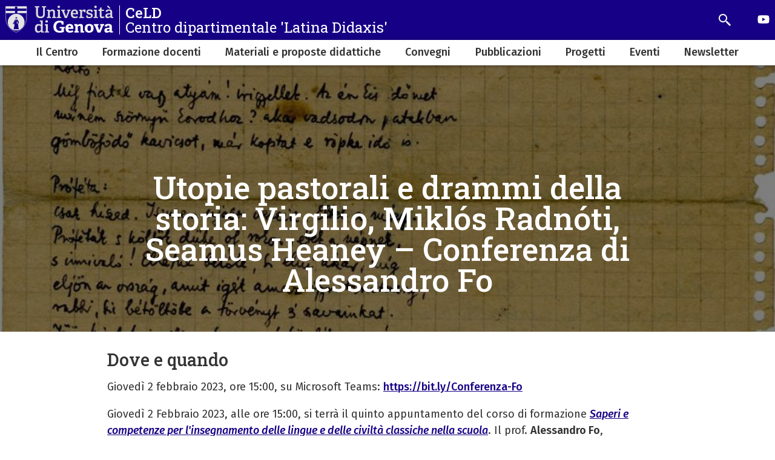

--- FILE ---
content_type: text/html; charset=UTF-8
request_url: https://celd.unige.it/corso_formazione/ConferenzaFo
body_size: 5665
content:
<!DOCTYPE html>
<html lang="it" dir="ltr">
  <head>
    <meta charset="utf-8" />
<meta name="Generator" content="Drupal 10 (https://www.drupal.org)" />
<meta name="MobileOptimized" content="width" />
<meta name="HandheldFriendly" content="true" />
<meta name="viewport" content="width=device-width, initial-scale=1, minimum-scale=1" />
<meta name="theme-color" content="#000000" />
<link rel="icon" href="/themes/custom/cama/favicon.ico" type="image/vnd.microsoft.icon" />
<link rel="alternate" hreflang="it" href="https://celd.unige.it/corso_formazione/ConferenzaFo" />
<link rel="canonical" href="https://celd.unige.it/corso_formazione/ConferenzaFo" />
<link rel="shortlink" href="https://celd.unige.it/node/306" />

    <title>Utopie pastorali e drammi della storia: Virgilio, Miklós Radnóti, Seamus Heaney – Conferenza di Alessandro Fo | CeLD</title>
    <link rel="stylesheet" media="all" href="/sites/celd.unige.it/files/css/css_jCwoh3-WiSKMH95GHh_NZqfv0VT1oRhfgivtX68n2Ag.css?delta=0&amp;language=it&amp;theme=cama&amp;include=eJwliFEOgCAMxS6E7kxjLoRk-AibGm5vlJ-mrXBjykB4DO5JvhQYxtJiyGybx7R6lvUCknx6aKPMrumu-jj93BuOy_QFbHggeg" />
<link rel="stylesheet" media="all" href="/sites/celd.unige.it/files/css/css_zsN2pU9PgsoZpKQCTiuVPCj0-MLpBUYTGjaF0LzU9MY.css?delta=1&amp;language=it&amp;theme=cama&amp;include=eJwliFEOgCAMxS6E7kxjLoRk-AibGm5vlJ-mrXBjykB4DO5JvhQYxtJiyGybx7R6lvUCknx6aKPMrumu-jj93BuOy_QFbHggeg" />
<link rel="stylesheet" media="all" href="//cdnjs.cloudflare.com/ajax/libs/normalize/8.0.1/normalize.min.css" />
<link rel="stylesheet" media="all" href="//fonts.googleapis.com/css2?family=Fira+Sans:ital,wght@0,400;0,500;0,600;0,700;0,800;0,900;1,400;1,500;1,600;1,700&amp;family=Roboto+Slab:wght@400;500;700;800;900&amp;display=swap" />
<link rel="stylesheet" media="all" href="/sites/celd.unige.it/files/css/css_gRgfNvZ7WWh9npsCV61xpK2yYJyEhOPEXnSsnu3XbDc.css?delta=4&amp;language=it&amp;theme=cama&amp;include=eJwliFEOgCAMxS6E7kxjLoRk-AibGm5vlJ-mrXBjykB4DO5JvhQYxtJiyGybx7R6lvUCknx6aKPMrumu-jj93BuOy_QFbHggeg" />

    
  </head>
  <body class="dark">
        <div role="navigation" aria-labelledby="teleporter">
      <a id="teleporter" href="#main-content" class="visually-hidden focusable">
        Salta al contenuto principale
      </a>
    </div>
    
      <div class="dialog-off-canvas-main-canvas" data-off-canvas-main-canvas>
    <div class="layout-container dark">

  
  <header role="banner" id="header-hat" class="">
        <div class="header-branding">
    <div id="block-cama-branding">
  
    
      <h1>
   
      <div id="branding-logo-container" class="dark">
                  <a href="https://unige.it" rel="home">
                  
            <img class="logo-large" src="https://unige.it/frontend/logo/24.svg" alt="CeLD" aria-hidden="true">
                            
            <img class="logo-small" src="https://unige.it/frontend/logo/26.svg" alt="CeLD" aria-hidden="true">
                    </a>
                <div class="site-name-slogan">
          <a href="/" rel="home">
            <div class="site-name">CeLD</div>
                      <div class="site-slogan">Centro dipartimentale 'Latina Didaxis'</div>
                    </a>
        </div>
      </div>     </a>  
  </h1>
  </div>
<div class="search-block-form" data-drupal-selector="search-block-form" id="block-cama-search" role="search">
  
      <h2>Cerca</h2>
    
      <form block="block-cama-search" action="/search/node" method="get" id="search-block-form" accept-charset="UTF-8">
  <div class="js-form-item form-item js-form-type-search form-item-keys js-form-item-keys form-no-label">
      <label for="edit-keys" class="visually-hidden">Search</label>
        <input title="Search" placeholder="Cerca" id="cama-search-block-search" data-drupal-selector="edit-keys" type="search" name="keys" value="" size="15" maxlength="128" class="form-search" />

        </div>
<div data-drupal-selector="edit-actions" class="form-actions js-form-wrapper form-wrapper" id="edit-actions"><input id="cama-search-block-image-button" data-drupal-selector="edit-submit" type="image" name="op" src="/themes/custom/cama/icons/search.svg" class="image-button js-form-submit form-submit" />
</div>

</form>

  </div>

    
    

  
  <ul class="social">
        
    
    
    
        
          <li>
        <a href="https://www.youtube.com/channel/UCNF283fY6BsOXnwy66xT1pg">
          <i class="fab fa-youtube"></i>
          <span class="visually-hidden" aria-hidden="true">youtube</span>
        </a>
      </li>
    
      </ul>

  

    <div id="header-button-menu">
      <div class="hamburger hamburger--close" aria-hidden="true">
        <div class="hamburger-box">
          <div class="hamburger-inner"></div>
        </div>
      </div>
          </div>
    
  </div>

      <div>
    <nav role="navigation" aria-labelledby="block-cama-main-menu-menu" id="block-cama-main-menu">
            
  <h2 class="visually-hidden" id="block-cama-main-menu-menu">Navigazione principale</h2>
  

                
                                                <ul block="block-cama-main-menu" class="dark ss_simple_menu main-menu">
        
        
                                                

          <li class="level-0 menu-item">
            
            <a href="/il_centro" data-drupal-link-system-path="node/7">Il Centro</a>
            
            
          </li>
                                                                      

          <li class="level-0 menu-item menu-item--expanded has-children">
            
            <a href="/formazione" data-drupal-link-system-path="node/21">Formazione docenti</a>
            
                                                                    <div class="sub-menu sub-menu-0 mega-menu">
                
               
                <div class="mega-menu-col mega-menu-col-1">
                                                <ul>
        
                  <li class="sub-menu-back" aria-hidden="true"><a href="#">Indietro</a></li>

                            
                                                

          <li class="level-1 menu-item">
            
            <a href="https://celd.unige.it/corso_formazione">Corso di formazione e aggiornamento docenti</a>
            
            
          </li>
                                                

          <li class="level-1 menu-item">
            
            <a href="/corso_formazione/25-26" data-drupal-link-system-path="node/1380">Programma 2025/26</a>
            
            
          </li>
                                                

          <li class="level-1 menu-item">
            
            <a href="/corso_formazione/archivio" title="Edizioni precedenti" data-drupal-link-system-path="node/52">Edizioni precedenti</a>
            
            
          </li>
                </ul>
          
                </div>

                                  <div class="close-mega-menu">
                    <svg xmlns="http://www.w3.org/2000/svg" width="16" height="16" fill="currentColor" class="bi bi-x" viewBox="0 0 16 16">
                      <path d="M4.646 4.646a.5.5 0 0 1 .708 0L8 7.293l2.646-2.647a.5.5 0 0 1 .708.708L8.707 8l2.647 2.646a.5.5 0 0 1-.708.708L8 8.707l-2.646 2.647a.5.5 0 0 1-.708-.708L7.293 8 4.646 5.354a.5.5 0 0 1 0-.708z"/>
                    </svg>
                  </div>

                  
                  
                                                                                                              <div class="mega-menu-col mega-menu-col-2">
                          
                        </div>
                                              
                    
                  
                                                                                                              <div class="mega-menu-col mega-menu-col-3">
                          <div class="views-element-container">
  
      <h2>News</h2>
    
      <div block="block-mega-menu-block-default-3"><div class="js-view-dom-id-53c34e39f7f6c89f74aa77781fbafeb6d4128c8cb955b185e150d7ff01729f67">
  
  
  

  
  
  

  <div class="eventi">
    <div class="views-row evento"><a href="/incontro-conclusivo-2024">
  <div class="evento-img">
      <img loading="lazy" src="/sites/celd.unige.it/files/styles/rect_medium/public/2024-03/774719%402x.jpg?h=bc4b78bd&amp;itok=ijnn2rCm" />



  </div>
  <div class="caption">
    <h3>Corso di formazione: incontro conclusivo (8/4/24)</h3>
    <div class="dtstart"></div>
  </div>
</a></div>
</div>

    

  
  

      <footer>
      <div class="text-center"><a class="button w-100 fs-5" href="/news">Tutte le news</a></div>
    </footer>
  
  
</div>
</div>

  </div>

                        </div>
                                              
                    
                  
                                                                                                            
                    
                                                </div>
            
          </li>
                                                                      

          <li class="level-0 menu-item menu-item--expanded has-children">
            
            <a href="/materiali-didattici" data-drupal-link-system-path="node/155">Materiali e proposte didattiche</a>
            
                                                                    <div class="sub-menu sub-menu-0 mega-menu">
                
               
                <div class="mega-menu-col mega-menu-col-1">
                                                <ul>
        
                  <li class="sub-menu-back" aria-hidden="true"><a href="#">Indietro</a></li>

                            
                                                

          <li class="level-1 menu-item">
            
            <a href="/materiali/corso-formazione" data-drupal-link-system-path="node/174">Materiali Corso di formazione</a>
            
            
          </li>
                                                

          <li class="level-1 menu-item">
            
            <a href="/materiali/laboratorio-progettazione" data-drupal-link-system-path="node/175">Materiali Laboratorio di progettazione didattica</a>
            
            
          </li>
                                                

          <li class="level-1 menu-item">
            
            <a href="/node/682" data-drupal-link-system-path="node/682">Altri materiali per l&#039;insegnamento</a>
            
            
          </li>
                </ul>
          
                </div>

                                  <div class="close-mega-menu">
                    <svg xmlns="http://www.w3.org/2000/svg" width="16" height="16" fill="currentColor" class="bi bi-x" viewBox="0 0 16 16">
                      <path d="M4.646 4.646a.5.5 0 0 1 .708 0L8 7.293l2.646-2.647a.5.5 0 0 1 .708.708L8.707 8l2.647 2.646a.5.5 0 0 1-.708.708L8 8.707l-2.646 2.647a.5.5 0 0 1-.708-.708L7.293 8 4.646 5.354a.5.5 0 0 1 0-.708z"/>
                    </svg>
                  </div>

                  
                  
                                                                                                              <div class="mega-menu-col mega-menu-col-2">
                          
                        </div>
                                              
                    
                  
                                                                                                              <div class="mega-menu-col mega-menu-col-3">
                          <div class="views-element-container">
  
      <h2>News</h2>
    
      <div block="block-mega-menu-block-default-3"><div class="js-view-dom-id-53c34e39f7f6c89f74aa77781fbafeb6d4128c8cb955b185e150d7ff01729f67">
  
  
  

  
  
  

  <div class="eventi">
    <div class="views-row evento"><a href="/incontro-conclusivo-2024">
  <div class="evento-img">
      <img loading="lazy" src="/sites/celd.unige.it/files/styles/rect_medium/public/2024-03/774719%402x.jpg?h=bc4b78bd&amp;itok=ijnn2rCm" />



  </div>
  <div class="caption">
    <h3>Corso di formazione: incontro conclusivo (8/4/24)</h3>
    <div class="dtstart"></div>
  </div>
</a></div>
</div>

    

  
  

      <footer>
      <div class="text-center"><a class="button w-100 fs-5" href="/news">Tutte le news</a></div>
    </footer>
  
  
</div>
</div>

  </div>

                        </div>
                                              
                    
                  
                                                                                                            
                    
                                                </div>
            
          </li>
                                                                      

          <li class="level-0 menu-item menu-item--expanded has-children">
            
            <a href="/convegni" data-drupal-link-system-path="node/171">Convegni</a>
            
                                                                    <div class="sub-menu sub-menu-0 mega-menu">
                
               
                <div class="mega-menu-col mega-menu-col-1">
                                                <ul>
        
                  <li class="sub-menu-back" aria-hidden="true"><a href="#">Indietro</a></li>

                            
                                                

          <li class="level-1 menu-item">
            
            <a href="/LatinaDidaxis2024" data-drupal-link-system-path="node/675">Latina Didaxis XXXVII (2024)</a>
            
            
          </li>
                                                

          <li class="level-1 menu-item">
            
            <a href="/LatinaDidaxis2023" data-drupal-link-system-path="node/208">Latina Didaxis XXXVI (2023)</a>
            
            
          </li>
                                                

          <li class="level-1 menu-item">
            
            <a href="/LatinaDidaxis35" data-drupal-link-system-path="node/90">Latina Didaxis XXXV (2021)</a>
            
            
          </li>
                </ul>
          
                </div>

                                  <div class="close-mega-menu">
                    <svg xmlns="http://www.w3.org/2000/svg" width="16" height="16" fill="currentColor" class="bi bi-x" viewBox="0 0 16 16">
                      <path d="M4.646 4.646a.5.5 0 0 1 .708 0L8 7.293l2.646-2.647a.5.5 0 0 1 .708.708L8.707 8l2.647 2.646a.5.5 0 0 1-.708.708L8 8.707l-2.646 2.647a.5.5 0 0 1-.708-.708L7.293 8 4.646 5.354a.5.5 0 0 1 0-.708z"/>
                    </svg>
                  </div>

                  
                  
                                                                                                              <div class="mega-menu-col mega-menu-col-2">
                          
                        </div>
                                              
                    
                  
                                                                                                              <div class="mega-menu-col mega-menu-col-3">
                          <div class="views-element-container">
  
      <h2>News</h2>
    
      <div block="block-mega-menu-block-default-3"><div class="js-view-dom-id-53c34e39f7f6c89f74aa77781fbafeb6d4128c8cb955b185e150d7ff01729f67">
  
  
  

  
  
  

  <div class="eventi">
    <div class="views-row evento"><a href="/incontro-conclusivo-2024">
  <div class="evento-img">
      <img loading="lazy" src="/sites/celd.unige.it/files/styles/rect_medium/public/2024-03/774719%402x.jpg?h=bc4b78bd&amp;itok=ijnn2rCm" />



  </div>
  <div class="caption">
    <h3>Corso di formazione: incontro conclusivo (8/4/24)</h3>
    <div class="dtstart"></div>
  </div>
</a></div>
</div>

    

  
  

      <footer>
      <div class="text-center"><a class="button w-100 fs-5" href="/news">Tutte le news</a></div>
    </footer>
  
  
</div>
</div>

  </div>

                        </div>
                                              
                    
                  
                                                                                                            
                    
                                                </div>
            
          </li>
                                                

          <li class="level-0 menu-item">
            
            <a href="/node/9" data-drupal-link-system-path="node/9">Pubblicazioni</a>
            
            
          </li>
                                                

          <li class="level-0 menu-item">
            
            <a href="/progetti" data-drupal-link-system-path="node/604">Progetti</a>
            
            
          </li>
                                                

          <li class="level-0 menu-item">
            
            <a href="/eventi" data-drupal-link-system-path="taxonomy/term/1">Eventi</a>
            
            
          </li>
                                                

          <li class="level-0 menu-item">
            
            <a href="/newsletter" data-drupal-link-system-path="newsletter">Newsletter</a>
            
            
          </li>
                </ul>
          

    
  </nav>

  </div>

  </header> 

  

  

    <div>
    <div data-drupal-messages-fallback class="hidden"></div>

  </div>


  

  <main role="main">
    <a id="main-content" tabindex="-1"></a>
        <div class="layout-content-top">
        <div>
    <div id="block-cama-page-title">
  
    
      



  <div class="hero">
    <figure aria-hidden="true">
      
            <div><div>
  
  
            <div>    <picture>
                  <source srcset="/sites/celd.unige.it/files/styles/ultra_wide_x1/public/2023-01/Immagine%20per%20fo.jpg?h=3735d811&amp;itok=a37DuSm1 1x, /sites/celd.unige.it/files/styles/ultra_wide_x2/public/2023-01/Immagine%20per%20fo.jpg?h=3735d811&amp;itok=UmrH1loX 2x" media="(min-width: 1441px)" type="image/jpeg" width="1920" height="960"/>
              <source srcset="/sites/celd.unige.it/files/styles/wide_x1/public/2023-01/Immagine%20per%20fo.jpg?h=3735d811&amp;itok=Klofpv4u 1x, /sites/celd.unige.it/files/styles/wide_x2/public/2023-01/Immagine%20per%20fo.jpg?h=3735d811&amp;itok=eHJkv8EL 2x" media="(min-width: 1025px) and (max-width: 1440px)" type="image/jpeg" width="1440" height="700"/>
              <source srcset="/sites/celd.unige.it/files/styles/narrow_x1/public/2023-01/Immagine%20per%20fo.jpg?h=3735d811&amp;itok=qdj2_F5S 1x, /sites/celd.unige.it/files/styles/narrow_x2/public/2023-01/Immagine%20per%20fo.jpg?h=3735d811&amp;itok=yLpCMxuC 2x" media="(min-width: 560px) and (max-width: 1024px)" type="image/jpeg" width="1024" height="512"/>
              <source srcset="/sites/celd.unige.it/files/styles/mobile_x1/public/2023-01/Immagine%20per%20fo.jpg?h=3735d811&amp;itok=4rdfpk0N 1x, /sites/celd.unige.it/files/styles/mobile_x2/public/2023-01/Immagine%20per%20fo.jpg?h=3735d811&amp;itok=9FA4zsLl 2x" media="(min-width: 0px)" type="image/jpeg" width="560" height="250"/>
                  <img loading="eager" src="/sites/celd.unige.it/files/styles/mobile_x1/public/2023-01/Immagine%20per%20fo.jpg?h=3735d811&amp;itok=4rdfpk0N" />

  </picture>

</div>
      
</div>
</div>
      
    </figure>

  <div class="container">
    <div class="row">
      <div class="col-md-10 offset-md-1">
        <div class="">
                  <h1>
<span>Utopie pastorali e drammi della storia: Virgilio, Miklós Radnóti, Seamus Heaney – Conferenza di Alessandro Fo</span>
</h1>
        
                </div>
      </div>
    </div>
  </div>

  </div>  

  </div>

  </div>

    </div>
      

        
                  
                        
            <div class="container">  
        <div class="row">
          
          <div class="col-md-10 offset-md-1">
              <div>
    <div id="block-cama-content">
  
    
      <article>

  
    

  
  <div>
    
  <div>
    <h2>Dove e quando</h2>
              <div><p>Giovedì 2 febbraio 2023, ore 15:00, su Microsoft Teams: <a href="https://bit.ly/Conferenza-Pagani">https://bit.ly/Conferenza-Fo</a></p></div>
          </div>

            <div><p>Giovedì 2 Febbraio 2023, alle ore 15:00, si terrà il quinto appuntamento del&nbsp;corso di formazione&nbsp;<a href="https://celd.unige.it/corso_formazione"><em>Saperi e competenze per l'insegnamento delle lingue e delle civiltà classiche nella scuola</em></a>. Il prof. <strong>Alessandro Fo</strong>, dell'Università di Siena, terrà una lezione sul tema: <em><strong>Utopie pastorali e drammi della storia: Virgilio, Miklós Radnóti, Seamus Heaney</strong></em>.&nbsp;La conferenza si svolgerà su Microsoft Teams: è possibile collegarsi al link diretto:&nbsp;<a href="https://bit.ly/Conferenza-Fo">https://bit.ly/Conferenza-Fo</a>&nbsp;o unendosi al team mediante il codice&nbsp;<strong>gyh2rh8&nbsp;</strong>(solo per utenti dotati di credenziali UniGe).&nbsp;</p><p>La conferenza sarà seguita dal seminario didattico coordinato dal prof. <strong>Andrea Barabino</strong>, riservato agli iscritti al corso. La registrazione della conferenza sarà resa disponibile, al termine dell'incontro, sul <a href="https://www.youtube.com/channel/UCNF283fY6BsOXnwy66xT1pg">canale YouTube del Corso di Formazione</a> e sulla pagina dei <a href="https://celd.unige.it/corso_formazione/22-23">materiali del corso</a>.</p></div>
      
<aside>
  <div class="news-attachments">
    <h3>Allegati</h3>
          <div>
              <div><div>
  
  
            <div><span class="file file--mime-application-pdf file--application-pdf"><a href="/sites/celd.unige.it/files/2023-01/Locandina%20Fo_0.pdf" type="application/pdf" title="Locandina Fo.pdf">Locandina Fo</a></span>
  <span>(426.52 KB)</span>
</div>
      
</div>
</div>
          <div><div>
  
  
            <div><span class="file file--mime-application-pdf file--application-pdf"><a href="/sites/celd.unige.it/files/2023-02/MATERIALI%20RADNOTI%20gennaio%202023-%284%20pp.%29.pdf" type="application/pdf" title="MATERIALI RADNOTI gennaio 2023-(4 pp.).pdf">Materiali conferenza Fo</a></span>
  <span>(1.05 MB)</span>
</div>
      
</div>
</div>
          <div><div>
  
  
            <div><span class="file file--mime-application-pdf file--application-pdf"><a href="/sites/celd.unige.it/files/2023-02/Seminario%20Barabino.pdf" type="application/pdf" title="Seminario Barabino.pdf">Materiali seminario didattico (Barabino)</a></span>
  <span>(247.61 KB)</span>
</div>
      
</div>
</div>
          <div><div>
  
  
            <div><span class="file file--mime-application-pdf file--application-pdf"><a href="/sites/celd.unige.it/files/2023-02/Fo-RADNOTI%20in%20I%20QUADERNI%20DEL%20RAMO%20D%E2%80%99ORO%20ON-LINE%20n.%207%20%282015%29%2078-117.pdf" type="application/pdf" title="Fo-RADNOTI in I QUADERNI DEL RAMO D’ORO ON-LINE n. 7 (2015) 78-117.pdf">A. Fo, Utopie pastorali e drammi della storia (I Quaderni del Ramo d'oro, 2015)</a></span>
  <span>(1.85 MB)</span>
</div>
      
</div>
</div>
              </div>
      </div>
</aside>

  <div>
    <h2>Contatti</h2>
              <div><p>Biagio Santorelli (<a href="mailto:celd@unige.it">celd@unige.it</a>)</p></div>
          </div>

  </div>

</article>

  </div>
<div class="views-element-container" id="block-views-block-ultimo-aggiornamento-block-1">
  
    
      <div block="block-views-block-ultimo-aggiornamento-block-1"><div class="js-view-dom-id-d798561dcba00e372438b4e148e62cfc2ee6db63e65758aa18be8bacd903658a">
  
  
  

  
  
  

      <div class="views-row"><div class="views-field views-field-changed"><span class="field-content">Ultimo aggiornamento <time datetime="2023-02-23T15:31:07+01:00">23 Febbraio 2023</time>
</span></div></div>

    

  
  

  
  
</div>
</div>

  </div>

  </div>

          </div>

                  </div>
      </div>

        
  </main>

  

  <footer role="contentinfo">
    
            <div class="footer">
        <div class="container">
          <div class="footer-content-flex footer-content-flex-center">
                        <div>
                            <div class="footer-content">
                  <div>
    <nav role="navigation" aria-labelledby="block-piedipagina-menu" id="block-piedipagina">
            
  <h2 class="visually-hidden" id="block-piedipagina-menu">Piè di pagina</h2>
  

        
              <ul block="block-piedipagina" class="dark ss_simple_menu">
              <li>
        <a href="http://www.dafist.unige.it/">DAFIST: Dipartimento di Antichità, Filosofia, Storia</a>
              </li>
          <li>
        <a href="http://www.scienzeumanistiche.unige.it/">Scuola di Scienze Umanistiche</a>
              </li>
          <li>
        <a href="https://www.istruzioneliguria.it/">USR Liguria</a>
              </li>
        </ul>
  


  </nav>

  </div>

              </div>
                          </div>
          </div>
          <div class="footer-content-flex">
          

  
  <ul class="social">
        
    
    
    
        
          <li>
        <a href="https://www.youtube.com/channel/UCNF283fY6BsOXnwy66xT1pg">
          <i class="fab fa-youtube"></i>
          <span class="visually-hidden" aria-hidden="true">youtube</span>
        </a>
      </li>
    
      </ul>

  
          </div>
        </div><!-- container -->
      </div>
      
      <div class="footer-info">
        <div class="layout-content-grid layout-content-grid-col-1 ">
          <div class="layout-content">
            <div class="footer-info-grid">
                            <div>
                                Via Balbi 4
16126 Genova
              </div>
              
                            <div>
                                                  <a href="mailto:celd@unige.it">celd@unige.it</a>
                  <br>
                                
                              </div>
              
              
                          </div>
          </div>
        </div>
      </div>
    
    <div class="footer-second footer-content-flex">
      <div class="footer-second-content container">
        <ul>
          <li>
            <a href="https://unige.it/privacy/cookie" title="cookie policy">cookie policy</a>
          </li>
          <li>
            <a href="https://unige.it/privacy" title="privacy">privacy</a>
          </li>
          <li>
            <a href="/sites/celd.unige.it/files/dichiarazione-accessibilita.pdf" title="dichiarazione di accessibilità">dichiarazione di accessibilità</a>
          </li>
        </ul>
      </div>
    </div>

  </footer>

</div>
  </div>

    
    <script type="application/json" data-drupal-selector="drupal-settings-json">{"path":{"baseUrl":"\/","pathPrefix":"","currentPath":"node\/306","currentPathIsAdmin":false,"isFront":false,"currentLanguage":"it"},"pluralDelimiter":"\u0003","suppressDeprecationErrors":true,"statistics":{"data":{"nid":"306"},"url":"\/core\/modules\/statistics\/statistics.php"},"ajaxTrustedUrl":{"\/search\/node":true},"user":{"uid":0,"permissionsHash":"f340b4ba5bb7a0bc4c0ace77b2a757f0d9c5f5850c43f0821d2cd851d03eb8db"}}</script>
<script src="/sites/celd.unige.it/files/js/js_zS4qVlohnjhjlisQM8D-5I0uSjdE7Ni6Ch05iju7WVc.js?scope=footer&amp;delta=0&amp;language=it&amp;theme=cama&amp;include=eJxFyEEKgDAMBMAPVfumbQolEE3prgd_L-LB44zhQG2ZohZmsZcjsiE26g4_x3dKKxTklBtrX9dE7P888ogcDw"></script>
<script src="//cdnjs.cloudflare.com/ajax/libs/font-awesome/6.5.1/js/all.min.js" crossorigin="anonymous"></script>
<script src="/sites/celd.unige.it/files/js/js_xkEESPJWygAkIC0VTvClc6Jmr6MzFEUbuS9Kz0S8Tww.js?scope=footer&amp;delta=2&amp;language=it&amp;theme=cama&amp;include=eJxFyEEKgDAMBMAPVfumbQolEE3prgd_L-LB44zhQG2ZohZmsZcjsiE26g4_x3dKKxTklBtrX9dE7P888ogcDw"></script>

  </body>
</html>


--- FILE ---
content_type: text/css
request_url: https://celd.unige.it/sites/celd.unige.it/files/css/css_gRgfNvZ7WWh9npsCV61xpK2yYJyEhOPEXnSsnu3XbDc.css?delta=4&language=it&theme=cama&include=eJwliFEOgCAMxS6E7kxjLoRk-AibGm5vlJ-mrXBjykB4DO5JvhQYxtJiyGybx7R6lvUCknx6aKPMrumu-jj93BuOy_QFbHggeg
body_size: 7667
content:
/* @license GPL-2.0-or-later https://www.drupal.org/licensing/faq */
label{display:inline-block;margin-bottom:.5rem;}button,input,select,textarea{font-family:inherit;font-size:100%;margin-bottom:1rem;}input[type=text],input[type=password],input[type=email],input[type=number],select,textarea{border-style:solid;border-width:1px;border:1px solid var(--colorGray);}select{word-wrap:normal;text-transform:none;width:100%;padding:.375rem 1.75rem .375rem .75rem;font-size:1rem;font-weight:400;line-height:1.5;color:#212529;vertical-align:middle;background-color:#fff;background-image:url("data:image/svg+xml,%3csvg xmlns='http://www.w3.org/2000/svg' viewBox='0 0 16 16'%3e%3cpath fill='none' stroke='%23343a40' stroke-linecap='round' stroke-linejoin='round' stroke-width='2' d='M2 5l6 6 6-6'/%3e%3c/svg%3e");background-repeat:no-repeat;background-position:right .75rem center;background-size:16px 12px;border:1px solid #ced4da;border-radius:.25rem;-webkit-appearance:none;-moz-appearance:none;appearance:none;}input[type=text],input[type=password],input[type=email],input[type=number],textarea{padding:.35em .25em;display:block;width:100%;padding:.375rem .75rem;font-size:1rem;line-height:1.5;background-clip:padding-box;border-radius:.25rem;transition:border-color .15s ease-in-out,box-shadow .15s ease-in-out;}input:focus,select:focus,textarea:focus{border-color:var(--colorPrimary);box-shadow:var(--boxShadow);outline:0;}.form-required:after{display:inline-block;width:6px;height:6px;margin:0 0.3em;content:"";vertical-align:super;background-image:url(/core/misc/icons/ee0000/required.svg);background-repeat:no-repeat;background-size:6px 6px;}
:root{--lineHeight:1.5;--fontSans:'Fira Sans',sans-serif;--fontSerif:'Roboto Slab',serif;--fontSizeRoot:112.5%;--fontSizeXXXLarge:4.624rem;--fontSizeXXLarge:3.653rem;--fontSizeXLarge:3.247rem;--fontSizeLarge:2.566rem;--fontSizeXBig:1.902rem;--fontSizeBig:1.802rem;--fontSizeXMedium:1.424rem;--fontSizeMedium:1.266rem;--fontSizeSMedium:1.125rem;--fontSizeBase:1rem;--fontSizeSmall:0.899rem;--fontSizeXSmall:0.79rem;--fontWeightHeavy:900;--fontWeightExtraBold:800;--fontWeightBold:700;--fontWeightSemiBold:600;--fontWeightMedium:500;--fontWeightBase:400;--spaceUnit:1rem;--colorUnigeLight:#414164;--colorUnigeDark:#020222;--colorUnigeXDark:#010115;--colorInternazionale:#cb0098;--colorLinkUtili:palegreen;--colorRicerca:#fe6767;--colorAteneo:#f90;--colorBlack:rgb(0,0,0);--colorGrayXXXDark:rgb(24,24,24);--colorGrayXXDark:rgb(34,34,34);--colorGrayXDark:rgb(51,51,51);--colorGrayDark:rgb(136,136,136);--colorGray:rgb(204,204,204);--colorGrayLight:rgb(226,226,226);--colorGrayXLight:rgb(238,238,238);--colorGrayXXLight:rgb(244,244,244);--colorGrayXXXLight:rgb(250,250,250);--colorWhite:rgb(255,255,255);--boxShadow:0 3px 5px -1px rgba(0,0,0,0.2),0 6px 10px 0 rgba(0,0,0,0.14),0 1px 18px 0 rgba(0,0,0,0.12);--boxShadowLarge:5px 25px 25px rgba(0,0,0,0.25);--boxShadowSmall:0 1px 2px rgba(0,0,0,0.1);--boxShadowCard:0 1px 3px 1px rgba(152,176,194,0.2),0 2px 8px 4px rgba(60,64,67,0.1);--boxCornerRadius:20px;--colorWhite:rgb(255,255,255);--colorInfo:#828282;--colorBgInfo:#e5e5e5;--colorSuccess:#007f00;--colorBgSuccess:#c9eecf;--colorWarning:#e0ac3b;--colorBgWarning:#ffeec8;--colorError:red;--colorBgError:#fcc3c3;--colorRibbon:orange;--gutter:20px;--containerHomeWidth:1480px;--containerWidth:1024px;--zIndexNotify:1000;--zIndexCookie:10000;--zIndexMenu:10;}@media screen and (max-width:1023px){:root{--fontSizeRoot:100%;--fontSizeXXXLarge:3.274rem;--fontSizeXXLarge:2.887rem;--fontSizeXLarge:2.566rem;--fontSizeLarge:1.802rem;--fontSizeBig:1.424rem;--fontSizeXMedium:1.266rem;--fontSizeMedium:1.125rem;--fontSizeBase:1rem;--fontSizeSmall:0.79rem;--fontSizeXSmall:0.702rem}}
*{box-sizing:border-box;-webkit-overflow-scrolling:touch}body{font-size:var(--fontSizeRoot);line-height:var(--lineHeight);font-family:var(--fontSans);color:var(--colorText);}img{max-width:100%;height:auto;}h1,h2,h3,h4,h5,h6{font-family:var(--fontSerif);line-height:1}h1{font-family:var(--fontSerif);font-size:var(--fontSizeXLarge);font-weight:var(--fontWeightMedium);text-align:center;padding-bottom:.5em;color:var(--colorPrimary);margin:calc(var(--spaceUnit) * 2) 0 calc(var(--spaceUnit) * 1) 0;}h2{font-family:var(--fontSerif);font-size:var(--fontSizeBig);font-weight:var(--fontWeightMedium);margin-bottom:calc(var(--spaceUnit) * 1);margin-top:calc(var(--spaceUnit) * 2);}h3{font-size:var(--fontSizeMedium);margin-top:calc(var(--spaceUnit) * 2);margin-bottom:calc(var(--spaceUnit) * .5)}h4,h5,h6{font-size:var(--fontSizeBase);margin-top:calc(var(--spaceUnit) * 2);margin-bottom:calc(var(--spaceUnit) * .5)}h3+p{margin-top:0}p{margin-top:1em}a{color:var(--colorLink);font-weight:var(--fontWeightMedium);text-decoration-skip-ink:auto;}a:hover{color:var(--colorBlack)}strong{font-weight:var(--fontWeightSemiBold);}small{font-size:var(--fontSizeSmall)}dd,dl{margin:0}dt{font-weight:var(--fontWeightMedium);}dl dd{margin-bottom:1.5em}.text-primary{color:var(--colorText) !important;}
.sr-only{border:0;clip:rect(1px,1px,1px,1px);clip-path:inset(50%);height:1px;margin:-1px;overflow:hidden;padding:0;position:absolute !important;width:1px;word-wrap:normal !important;}.layout-content-grid{padding:1em 0 1em 0;display:grid;}.layout-content{margin:0 1em;}.layout-sidebar-first{margin:0 1em;}.research-group-list .research-group-list-grid{display:grid;column-gap:1em;row-gap:1em;}footer{margin-top:2em;}@media screen and (min-width:768px){.research-group-list .research-group-list-grid{grid-template-columns:1fr 1fr;}}@media screen and (min-width:1024px){.layout-content-grid{max-width:1080px;margin:0 auto;grid-column-gap:1em;}.layout-content-grid.layout-content-grid-col-2{grid-template-columns:1fr 3fr;}.layout-content-grid.layout-content-grid-col-3{grid-template-columns:1fr 2fr 1fr;}.layout-content{order:2;}}@media screen and (min-width:1500px){.layout-content-grid.front{max-width:1440px;margin:0 auto;}}
#header-bg.front{position:fixed;top:0;width:100%;background:linear-gradient(to bottom,rgba(0,0,0,1) 0%,rgba(0,0,0,1) 6%,rgba(0,0,0,0) 100%);height:60px;z-index:2;}#header-bg.front.bright{background:linear-gradient(to bottom,rgba(255,255,255,1) 0%,rgba(255,255,255,1) 6%,rgba(255,255,255,0) 100%)}#header-hat{position:sticky;top:0;width:100%;z-index:10;background:var(--colorHeader);color:var(--colorWhite);}#header-hat.front-fixed{position:fixed;}#header-hat.front:not(.js-menu-open){background:transparent;transition:background-color .2s linear;}#header-hat h1{margin:0;padding:0;text-align:left;}.header-branding{display:flex;justify-content:space-between;align-items:center;}#header-button-menu{font-size:var(--fontSizeMedium);margin-right:1em;display:flex;align-items:center;}#header-button-menu span{width:52px;}#block-cama-main-menu{border-bottom:1px solid #e6e6e6;box-shadow:0 0 10px rgba(0,0,0,.15),0 3px 3px rgba(0,0,0,.15);background:white;}header.front:not(.js-menu-open) #block-cama-main-menu{border:0;box-shadow:none;background:transparent;transition:background-color .2s linear;}@media screen and (min-width:1024px){#header-bg.front{height:200px;}#header-button-menu{display:none;}}
.hero{overflow:hidden;position:relative;padding-top:8em;padding-bottom:1em;}.hero figure{position:absolute;margin:0;padding:0;width:100%;z-index:-1;top:50%;transform:translateY(-50%);min-height:100%;object-fit:cover;}.hero figure::before{content:'';position:absolute;width:100%;height:100%;background:rgba(0,0,0,0.5);z-index:1;}.hero figure img{width:100%;object-fit:cover;height:100vh;}.hero h1,.hero h2,.hero .subtitle{padding-left:0.5em;padding-right:0.5em;color:white;}.subtitle{text-align:center;color:var(--colorPrimary);}@media screen and (min-width:1024px){.hero figure img{height:auto;}}
#sliderHomepageCarousel{height:calc(100vh - 162px);overflow:hidden;}#sliderHomepageCarousel .carousel-inner,#sliderHomepageCarousel .carousel-inner div:not(.carousel-caption){height:100%;}#sliderHomepageCarousel .carousel-inner div:not(.carousel-caption)::before{content:'';position:absolute;width:100%;height:100%;background:rgba(0,0,0,0.0);z-index:1;}#sliderHomepageCarousel .carousel-inner .carousel-caption{left:4%;right:4%;}#sliderHomepageCarousel .carousel-item img{width:100%;height:100%;object-fit:cover;}.carousel{margin:2em 0;}#sliderHomepageCarousel.carousel{margin:0;}.carousel .carousel-item{position:relative;}.carousel .carousel-item picture img{width:100%;}.carousel .carousel-item h2{margin-bottom:0.5em;color:white;font-size:2.4em;text-shadow:0 0 30px rgb(0 0 0 / 70%);}.carousel-cama-paragraph .carousel-control-prev,.carousel-cama-paragraph .carousel-control-next{opacity:1;}.carousel-cama-paragraph .carousel-indicators{top:0;}.carousel-cama-paragraph .carousel-control-prev-icon,.carousel-cama-paragraph .carousel-control-next-icon{width:3rem;height:3rem;}.carousel .carousel-item .gallery-item-didascalia{position:absolute;bottom:0;color:white;width:100%;background:rgba(0,0,0,0.6);padding:0.5em;text-align:center;}@media screen and (min-width:768px){.carousel-cama-paragraph .carousel-control-prev,.carousel-cama-paragraph .carousel-control-next{filter:invert();}.carousel-cama-paragraph .carousel-inner{width:70%;margin:0 auto;}#sliderHomepageCarousel .carousel-inner .carousel-caption{left:15%;right:15%;}}@media screen and (min-width:1024px){.carousel .carousel-item h2{font-size:2.4em;}}
.tabs ul{margin:2em 0;padding:0;list-style:none;display:flex;justify-content:center;}.tabs ul li{margin-right:1em;padding-right:.6em;padding-left:.6em;border-radius:.125rem;color:#000;background-color:#e0e0e0;outline:0;box-shadow:0 2px 5px 0 rgba(0,0,0,0.16),0 2px 10px 0 rgba(0,0,0,0.12);transition:box-shadow .2s;}.tabs ul li:last-child{margin-right:0;}.tabs ul li:hover{box-shadow:0 5px 11px 0 rgba(0,0,0,0.18),0 4px 15px 0 rgba(0,0,0,0.15);}.tabs ul li a{color:#000;text-decoration:none;}.unigebook-tabs{width:100%;}.unigebook-tabs > input,.unigebook-tabs .unigebook-tabs-content > div{display:none;}#unigebook-tab-option_1:checked ~ .unigebook-tabs-content .unigebook-tab-1,#unigebook-tab-option_2:checked ~ .unigebook-tabs-content .unigebook-tab-2{display:block;}.unigebook-tabs{margin:1em auto;width:100%;}.unigebook-tabs .unigebook-tabs-list{list-style:none;margin:0;padding:0;}.unigebook-tabs .unigebook-tabs-list li label{margin:0;background-color:#eeeeee;border:1px solid var(--colorGray);border-bottom:0;color:#333333;float:left;padding:8px 10px;font-size:var(--fontSizeXSmall);}.unigebook-tabs .unigebook-tabs-list li label:hover{background-color:#dddddd;cursor:pointer;}.unigebook-tabs .unigebook-tabs-list li label:active{background-color:#ffffff;}.unigebook-tabs .unigebook-tabs-list li:not(:last-child) label{border-right-width:0;}.unigebook-tabs .unigebook-tabs-content{clear:both;}.unigebook-tabs .unigebook-tabs-content > div{background-color:#fff;border:1px solid var(--colorGray);color:var(--colorGrayXDark);line-height:1.3em;padding:15px;width:100%;}#unigebook-tab-option_1:checked ~ nav .unigebook-tab-1 label,#unigebook-tab-option_2:checked ~ nav .unigebook-tab-2 label{background-color:#ffffff;color:#333333;position:relative;}#unigebook-tab-option_1:checked ~ nav .unigebook-tab-1 label::after,#unigebook-tab-option_2:checked ~ nav .unigebook-tab-2 label::after{background-color:#ffffff;bottom:-1px;content:'';display:block;left:0;height:2px;position:absolute;width:100%;}@media screen and (min-width:600px){.unigebook-tabs{width:600px;margin:0 auto;}.unigebook-tabs .unigebook-tabs-list li label{padding:10px 20px;font-size:var(--fontSizeBase);}}
.paragraph--type--paragraph-image figure{margin:0;}.paragraph--type--paragraph-image figure img{width:100%;height:auto;border-radius:0.4em;}.paragraph--type--paragraph-image figure figcaption{font-family:var(--fontSerif);font-style:italic;color:var(--colorGrayDark);text-align:center;}
.page-link{color:var(--colorPrimary);}.page-link:hover{color:var(--colorPrimaryDark);}
input[type=submit]:disabled,button:disabled{opacity:0.5;}.button{padding:0.4em 0.8em;background-color:var(--colorPrimary);color:var(--colorWhite);text-decoration:none;font-size:var(--fontSizeBig);transition:0.4s;display:inline-block;border:1px solid transparent;border-radius:8px;}.button:hover{background-color:var(--colorPrimaryDark);color:var(--colorWhite);}.bright .button,.bright .button:hover{color:var(--colorBlack);}
@font-face{font-family:"unigefont";src:url(/themes/custom/cama/fonts/unigefont.eot);src:url(/themes/custom/cama/fonts/unigefont.eot#iefix) format("embedded-opentype"),url(/themes/custom/cama/fonts/unigefont.woff) format("woff"),url(/themes/custom/cama/fonts/unigefont.ttf) format("truetype"),url(/themes/custom/cama/fonts/unigefont.svg#unigefont) format("svg");font-weight:normal;font-style:normal;}[data-icon]:before{font-family:"unigefont" !important;content:attr(data-icon);font-style:normal !important;font-weight:normal !important;font-variant:normal !important;text-transform:none !important;speak:none;line-height:1;-webkit-font-smoothing:antialiased;-moz-osx-font-smoothing:grayscale;}[class^="icon-"]:before,[class*=" icon-"]:before{font-family:"unigefont" !important;font-style:normal !important;font-weight:normal !important;font-variant:normal !important;text-transform:none !important;speak:none;line-height:1;-webkit-font-smoothing:antialiased;-moz-osx-font-smoothing:grayscale;}.icon-unigefont-aulaweb:before{content:"\61";}.icon-unigefont-scudo:before{content:"\75";}
[id^=block-tocfor] ul,#block-mainnavigationside [id^=block-tocfor] ul{list-style:none;margin-left:20px;}[id^=block-tocfor] ul li,#block-mainnavigationside [id^=block-tocfor] ul li{line-height:1em;margin-bottom:0.8em;}[id^=block-tocfor] ul li a,#block-mainnavigationside [id^=block-tocfor] ul li a{text-decoration:none;color:var(--colorGrayXDark)}[id^=block-tocfor] ul li a:hover,#block-mainnavigationside [id^=block-tocfor] ul li a:hover{text-decoration:underline;}.js-toc-alone{margin-top:calc(var(--spaceUnit) * 2);}
:root{--colorBase:#ffffff;--colorText:#333333;--colorLink:#160085;--colorUnige:#0f0e36;--colorPrimary:#160085;--colorPrimaryDark:#0e014f;--colorHeader:#160085;}
#block-cama-branding{padding:0.5em 0.5em;width:90%;}#block-cama-branding #logo-small{display:block;}#block-cama-branding #logo-large{display:none;}#branding-logo-container{display:flex;}#block-cama-branding a{color:white;text-decoration:none;}#block-cama-branding .bright a{color:var(--colorBlack);text-decoration:none;}#block-cama-branding img{height:18px;}#block-cama-branding img.logo-custom{max-height:18px;height:auto;}#block-cama-branding .logo-small{display:block;font-size:var(--fontSizeBig);}#block-cama-branding .logo-large{display:none;}#block-cama-branding .site-name-slogan{font-size:20px;margin-left:0.4em;padding-left:0.4em;border-left:1px solid var(--colorWhite);}#block-cama-branding .site-name-slogan .site-slogan{display:none;}#block-cama-branding .bright .site-name-slogan{color:var(--colorBlack);border-left:1px solid var(--colorBlack);}@media screen and (min-width:1023px){#block-cama-branding #logo-small{display:none;}#block-cama-branding #logo-large{display:block;}#block-cama-branding img{height:45px;}#block-cama-branding img.logo-custom{height:auto;max-height:70px;}#block-cama-branding .logo-small{display:none;}#block-cama-branding .logo-large{display:block;}#block-cama-branding .site-name-slogan{font-size:24px;}#block-cama-branding .site-name-slogan .site-slogan{display:block;font-weight:400;}}
.card-deck{display:grid;column-gap:2em;row-gap:2em;align-items:stretch;margin:2em 0;}.cama-card{box-shadow:0 0 10px rgba(0,0,0,0.15),0 3px 3px rgba(0,0,0,0.15);overflow:hidden;transition:0.8s;background:white;word-wrap:break-word;}.card-deck .cama-card{min-height:260px;}.cama-card:hover{box-shadow:0 0 10px rgba(0,0,0,0.2),0 7px 10px rgba(0,0,0,0.4);}.cama-card:hover .cama-card-image img{transform:scale(1.1);}.cama-card a{text-decoration:none;}.cama-card-type-image{position:relative;}.cama-card-type-image .cama-card-image img{position:absolute;top:50%;transform:translateY(-50%);width:100%;min-height:100%;object-fit:cover;transition:0.8s;}.cama-card-type-text .cama-card-image{height:200px;overflow:hidden;}.cama-card-type-text .cama-card-image img{width:100%;min-height:100%;min-height:-webkit-fill-available;object-fit:cover;transition:0.8s;}.cama-card-type-text .cama-card-title{color:var(--colorBlack);}.cama-card-type-text .cama-card-text{font-weight:var(--fontWeightBase);}.cama-card:hover.cama-card-type-image .cama-card-image img{transform:translateY(-50%) scale(1.1);}.cama-card-type-image .cama-card-title{position:absolute;bottom:0;width:100%;background:linear-gradient(180deg,transparent,rgba(0,0,0,0.65) 80%);}.cama-card-type-image a .cama-card-title{color:var(--colorWhite);font-size:var(--fontSizeBig);transition:font-size 0.8s;}.cama-card .cama-card-title{padding:0.8em;}.cama-card h3{margin-top:0;}.cama-card.cama-card-type-image h3{font-size:var(--fontSizeBig);}@media screen and (min-width:768px){.card-deck-2,.card-deck-3,.card-deck-4,.card-deck-5,.card-deck-6,.card-deck-7,.card-deck-8,.card-deck-9,.card-deck-10,.card-deck-11,.card-deck-12{grid-template-columns:1fr 1fr;}.card-deck-3 .cama-card:nth-child(1),.card-deck-5 .cama-card:nth-child(1),.card-deck-7 .cama-card:nth-child(1),.card-deck-9 .cama-card:nth-child(1),.card-deck-11 .cama-card:nth-child(1){grid-column-start:1;grid-column-end:3;}}@media screen and (min-width:1024px){.card-deck-3,.card-deck-5,.card-deck-6,.card-deck-7,.card-deck-9{grid-template-columns:1fr 1fr 1fr;}.card-deck-3 .cama-card:nth-child(1),.card-deck-6 .cama-card:nth-child(1),.card-deck-6 .cama-card:nth-child(6),.card-deck-9 .cama-card:nth-child(1){grid-column-start:auto;grid-column-end:auto;}.card-deck-4,.card-deck-8,.card-deck-10,.card-deck-11,.card-deck-12{grid-template-columns:1fr 1fr 1fr 1fr;}.card-deck-5 .cama-card:nth-child(1),.card-deck-7 .cama-card:nth-child(1),.card-deck-10 .cama-card:nth-child(1),.card-deck-11 .cama-card:nth-child(1){grid-column-start:1;grid-column-end:3;}.card-deck-7 .cama-card:nth-child(7){grid-column-start:2;grid-column-end:4;}.card-deck-10 .cama-card:nth-child(2){grid-column-start:3;grid-column-end:5;}}
.gallery-slider{margin:2em 0;display:grid;grid-template-columns:1fr 1fr;column-gap:2em;row-gap:2em;}.gallery-slider-item{place-self:center;cursor:pointer;}@media screen and (min-width:600px){.gallery-slider{grid-template-columns:1fr 1fr 1fr;}}@media screen and (min-width:1024px){.gallery-slider{grid-template-columns:1fr 1fr 1fr 1fr 1fr;}}
.content_bottom{padding:2em 0;color:var(--colorWhite);background-color:var(--colorGrayXDark);}
#block-views-block-articoli-archivio-eventi > h2{padding-bottom:0.5em;border-bottom:1px solid var(--colorGray);text-transform:uppercase;font-size:var(--fontSizeSmall);font-family:var(--fontSans);}.eventi a{color:var(--colorWhite);}.eventi .evento{margin-bottom:2em;min-height:180px;background:var(--colorPrimary);position:relative;overflow:hidden;box-shadow:0 0 10px rgba(0,0,0,0.15),0 3px 3px rgba(0,0,0,0.15);transition:0.8s;}.eventi .evento:hover{box-shadow:0 0 10px rgba(0,0,0,0.2),0 7px 10px rgba(0,0,0,0.4);}.eventi .evento img{position:absolute;top:50%;transform:translateY(-50%);width:100%;min-height:100%;object-fit:cover;transition:0.8s;}.eventi .evento:hover img{transform:translateY(-50%) scale(1.1);}.eventi .evento .caption{z-index:2;position:absolute;bottom:0;width:100%;background:linear-gradient(180deg,transparent,rgba(0,0,0,0.65) 80%);padding:0.4em;}.eventi .evento a .caption{color:var(--colorWhite);}.eventi .evento .caption h3{font-family:var(--fontSans);}.eventi .evento .dtstart{font-size:var(--fontSizeSmall);}.mega-menu-col .eventi .evento,.mega-menu-col .eventi .evento img{transition:0s;}.mega-menu-col .eventi .evento:hover img{transform:translateY(-50%) scale(1);}
.hamburger{padding:5px 5px 0 0;display:inline-block;cursor:pointer;transition-property:opacity,filter;transition-duration:0.15s;transition-timing-function:linear;font:inherit;color:inherit;text-transform:none;background-color:transparent;border:0;margin:0;overflow:visible;}.hamburger.is-active .hamburger-inner,.hamburger.is-active .hamburger-inner::before,.hamburger.is-active .hamburger-inner::after{background-color:#fff;}.bright .hamburger.is-active .hamburger-inner,.bright .hamburger.is-active .hamburger-inner::before,.bright .hamburger.is-active .hamburger-inner::after{background-color:#000;}.hamburger-box{width:32px;height:24px;display:inline-block;position:relative;}.hamburger-inner{display:block;top:50%;margin-top:-2px;}.hamburger-inner,.hamburger-inner::before,.hamburger-inner::after{width:32px;height:4px;background-color:#fff;border-radius:4px;position:absolute;transition-property:transform;transition-duration:0.15s;transition-timing-function:ease;}.bright .hamburger-inner,.bright .hamburger-inner::before,.bright .hamburger-inner::after{background-color:#000;}.hamburger-inner::before,.hamburger-inner::after{content:"";display:block;}.hamburger-inner::before{top:-10px;}.hamburger-inner::after{bottom:-10px;}.hamburger--close .hamburger-inner{top:2px;transition:background-color 0s 0.13s linear;}.hamburger--close .hamburger-inner::before{top:10px;transition:top 0.1s 0.2s cubic-bezier(0.33333,0.66667,0.66667,1),transform 0.13s cubic-bezier(0.55,0.055,0.675,0.19);}.hamburger--close .hamburger-inner::after{top:20px;transition:top 0.2s 0.2s cubic-bezier(0.33333,0.66667,0.66667,1),transform 0.13s cubic-bezier(0.55,0.055,0.675,0.19);}.hamburger--close.is-active .hamburger-inner{transition-delay:0.22s;background-color:transparent !important;}.hamburger--close.is-active .hamburger-inner::before{top:0;transition:top 0.1s 0.15s cubic-bezier(0.33333,0,0.66667,0.33333),transform 0.13s 0.22s cubic-bezier(0.215,0.61,0.355,1);transform:translate3d(0,10px,0) rotate(45deg);}.hamburger--close.is-active .hamburger-inner::after{top:0;transition:top 0.2s cubic-bezier(0.33333,0,0.66667,0.33333),transform 0.13s 0.22s cubic-bezier(0.215,0.61,0.355,1);transform:translate3d(0,10px,0) rotate(-45deg);}
#header-common{display:none;background:var(--colorGrayLight);font-size:var(--fontSizeSmall);}#header-common a{color:var(--colorGrayXXDark);text-decoration:none;}@media screen and (min-width:1024px){#header-common{display:block;}.header-common-list-links{display:flex;justify-content:flex-end;margin:0;padding:0;list-style:none;}.header-common-list-links li{padding:0 1em;}}
#block-cama-main-menu{display:none;position:relative;}header.js-menu-open #block-cama-main-menu{display:block;}header .main-menu{display:none;margin:0;padding:0;list-style:none;display:flex;flex-direction:column;font-size:var(--fontSizeSMedium);}header .main-menu{position:relative;min-height:calc(100vh - 52px);max-height:calc(100vh - 52px);overflow-y:scroll;overflow-x:hidden;}header .main-menu li{padding:0.5em 2em;border-bottom:1px solid var(--colorGray);}header .main-menu li.has-children::after{content:url(/themes/custom/cama/icons/chevron-right.svg);position:absolute;right:0.6em;}header .main-menu li.sub-menu-back::before{content:url(/themes/custom/cama/icons/chevron-left.svg);position:absolute;left:0.6em;top:0.6em;}header .main-menu li a:not(.button){color:var(--colorGrayXDark);text-decoration:none;transition:color .4s;}header .main-menu li.menu-item--active-trail > a,header .main-menu li a.is-active{color:var(--colorPrimary);}header .main-menu li a:hover:not(.button){color:var(--colorPrimary);}header.front:not(.js-menu-open) .main-menu li a{color:var(--colorWhite);}header.front:not(.js-menu-open) .main-menu.bright li a{color:var(--colorGrayXDark);}header .main-menu li .sub-menu{position:absolute;top:0;left:0;width:100%;color:var(--colorGrayXDark);background:var(--colorWhite);min-height:calc(100vh - 52px);transform:translateX(100vw);transition:transform 0.2s ease-in;z-index:10;}header .main-menu li .sub-menu.sub-menu-1{height:100%;}header .main-menu li .sub-menu.js-sub-menu-active{transform:translateX(0);}header .main-menu li ul{list-style:none;margin:0;padding:0;}@media screen and (min-width:1024px){#block-cama-main-menu{display:block;}header .main-menu{padding:0.4em 2.2em;flex-direction:row;justify-content:space-evenly;min-height:0;max-height:none;overflow:visible;}header .main-menu li{border:0;padding:0;}header .main-menu li.has-children::after{content:'';}header .main-menu li.level-0 > a{padding:0 20px 18px 20px;-webkit-tap-highlight-color:transparent;position:relative;}header .main-menu li.level-0.has-children:hover > a::after{display:block;content:"";position:absolute;left:20px;bottom:6px;width:40px;height:6px;background:var(--colorPrimary);}header.front .main-menu.dark li.level-0.has-children:hover > a::after{background:var(--colorWhite);}header.front .main-menu.bright li.level-0.has-children:hover > a::after{background:var(--colorGrayXDark);}header .main-menu li .sub-menu{min-height:auto;}header .main-menu li.has-children .sub-menu:not(.sub-menu-0){display:none;}header .main-menu li.has-children .sub-menu.sub-menu-0{transform:none;top:42px;min-height:0;max-height:none;overflow:visible;visibility:hidden;opacity:0;transition:visibility 0s,opacity 0.2s linear;}header .main-menu li.has-children:hover .sub-menu.sub-menu-0{background:rgba(255,255,255,.95);box-shadow:0 0 10px rgba(0,0,0,.15),0 3px 3px rgba(0,0,0,.15);visibility:visible;opacity:1;}header .main-menu li.has-children .sub-menu ul{margin:0;}header .main-menu li.has-children .sub-menu li:not(.menu-item--active-trail) a:not(.is-active){color:var(--colorGrayXDark);}header .main-menu li.has-children .sub-menu li:not(.menu-item--active-trail) a:hover{color:var(--colorPrimary);}header .main-menu li.has-children .sub-menu ul .sub-menu-back{display:none;}}@media screen and (min-width:1680px){header .main-menu li.level-0 > a{padding:0 40px 18px 40px;-webkit-tap-highlight-color:transparent;}header .main-menu li.level-0.has-children:hover > a::after{left:40px;}}.mega-menu .mega-menu-col{word-break:break-word;}.mega-menu .mega-menu-col div[id^=block-mega-menu]{border-bottom:1px solid var(--colorGray);padding:1em;}.mega-menu .mega-menu-col div[id^=block-mega-menu] p:first-child{margin-top:0;}.mega-menu .mega-menu-col h2{margin:0 0 0.4em 0;font-size:var(--fontSizeMedium);}header .main-menu li.has-children .sub-menu .mega-menu-link-img .mega-menu-link{color:white;}.mega-menu-link-img .mega-menu-img{position:relative;overflow:hidden;}.mega-menu-link-img .mega-menu-img img{width:100%;display:block;}.mega-menu-link-img .mega-menu-title{position:absolute;z-index:2;bottom:0;width:100%;padding:2em 1em 0.5em 1em;background:linear-gradient(180deg,transparent,rgba(0,0,0,.65) 80%);font-weight:var(--fontWeightBase);}.close-mega-menu{display:none;}@media screen and (min-width:768px){.views-view-mega-menu-fields{display:grid;grid-template-columns:repeat(2,minmax(0,1fr));}.mega-menu-link-img .mega-menu-title{font-size:var(--fontSizeSmall);}}@media screen and (min-width:1024px){.mega-menu{display:grid;grid-template-columns:repeat(4,minmax(0,1fr));padding:2em 0 2em 0;word-wrap:break-word;}.mega-menu .mega-menu-col{border-right:1px solid var(--colorGray);padding:0 1em;line-height:1.2em;}.mega-menu .mega-menu-col div[id^=block-mega-menu]{border-bottom:0;padding:0;}.mega-menu .mega-menu-col-1{order:2;}.mega-menu .mega-menu-col-2{order:3;}.mega-menu .mega-menu-col-3{order:1;}.mega-menu .mega-menu-col-4{order:4;}.mega-menu .mega-menu-col h2{margin:0;padding:0  0 1em 0;}.mega-menu .mega-menu-col ul li{margin-bottom:12px;}.views-view-mega-menu-fields{display:block;}.mega-menu-link-img{margin:0 0 1em 0;}.close-mega-menu{display:block;position:absolute;top:0;right:0;cursor:pointer;}.close-mega-menu svg{width:48px;height:48px;}}@media screen and (min-width:1280px){.mega-menu .mega-menu-col{padding:0 2em;}.mega-menu-link-img .mega-menu-title{font-size:var(--fontSizeMedium);}}.ss_simple_menu .close-mega-menu,.ss_simple_menu .mega-menu-col-2,.ss_simple_menu .mega-menu-col-3,.ss_simple_menu .mega-menu-col-4{display:none;}@media screen and (min-width:1024px){.ss_simple_menu .sub-menu-parent{display:none;}.ss_simple_menu .mega-menu{display:block;word-wrap:break-word;}.ss_simple_menu .mega-menu-col{border-right:0;}header .main-menu.ss_simple_menu li{position:relative;}header .main-menu.ss_simple_menu li .sub-menu{width:320px;top:unset;left:unset;}header .main-menu.ss_simple_menu li.has-children .sub-menu.sub-menu-0{top:36px;}header .main-menu.ss_simple_menu li:last-child .sub-menu{right:0;}}nav#block-mainnavigationside ul{margin:1em 0 0 0;padding:0;list-style:none;}nav#block-mainnavigationside ul li{margin-bottom:0.6em;}nav#block-mainnavigationside ul:not(:first-child){margin-left:20px;}nav#block-mainnavigationside ul li a{color:var(--colorGrayXDark);text-decoration:none;}nav#block-mainnavigationside ul li a:hover:not(.is-active){text-decoration:underline;}nav#block-mainnavigationside ul li a.is-active{color:var(--colorPrimary);}.js-mainnavigationside-sticky{position:sticky;top:180px;}
.footer-info{background-color:var(--colorGrayXDark);color:var(--colorWhite);font-weight:var(--fontWeightBase);}.footer-info a{color:var(--colorWhite);text-decoration:none;font-weight:var(--fontWeightBase);}.footer-info-grid{display:flex;justify-content:space-around;flex-direction:column;font-size:var(--fontSizeSmall);text-align:center;}.footer-info-grid > div{flex:1 1 0;}.footer-info-grid i,.footer-info-grid .svg-inline--fa{display:block;margin:0.2em auto;}.footer{padding:3em 0;background:var(--colorGrayXLight);}.footer a{color:var(--colorGrayXXDark);text-decoration:none;}.footer a:hover{text-decoration:none;}.footer-content-flex{display:flex;flex-direction:column;padding:0 1em;}.footer-logo img{max-width:160px;}.footer-second{background-color:var(--colorBlack);color:var(--colorWhite);padding:1.6em 0 2em 0;}.footer-second a{color:var(--colorWhite);text-decoration:none;font-weight:var(--fontWeightBase);}.footer-second-content{margin:0 auto;}.footer #block-piedipagina ul{padding:0;list-style:none;}.footer-second ul{margin:0;padding:0;list-style:none;}.footer #block-piedipagina ul li,.footer-second ul li{font-size:var(--fontSizeSmall);}@media screen and (min-width:768px){.footer-info-grid{flex-direction:row;margin:3em 0;}.footer-content-flex{flex-direction:row;justify-content:flex-start;margin:0 auto;}.footer-content-flex{flex-direction:row;justify-content:flex-start;margin:0 auto;}.footer-content-flex-center{justify-content:center;}.footer-logo{margin-right:2em;}}@media screen and (min-width:1024px){.footer #block-piedipagina ul,.footer-second ul{display:flex;}.footer-second ul{justify-content:center;}.footer #block-piedipagina ul li,.footer-second ul li{padding:0 1em 0 0;}.footer #block-piedipagina ul li{padding-left:1em;border-left:1px solid var(--colorGrayXXDark);}.footer-second ul li:not(:first-child){padding-left:1em;border-left:1px solid var(--colorWhite);}}
.evidenza{width:100%;height:15vh;background:rgba(0,0,0,.0);color:white;position:relative;display:flex;align-items:center;justify-content:center;}.evidenza a{text-decoration:none;color:var(--colorWhite);}.evidenza video{position:absolute;object-fit:cover;object-position:50% 0;width:100%;height:100%;z-index:-1;}.evidenza-content{z-index:2;}.evidenza img{max-width:100%;max-height:100%;display:block;}.evidenza p{font-family:'Roboto Slab',serif;font-weight:400;line-height:1.2em;padding:0.4em 0 0 1em;}@media screen and (min-width:768px){.evidenza p{font-size:1.6em;}}
#block-languageswitcher ul.language-switcher{margin:0 1em;padding:0;display:flex;list-style:none;text-transform:uppercase;}#block-languageswitcher ul.language-switcher li:not(:first-child){margin-left:8px;padding-left:8px;border-left:1px solid var(--colorWhite);}.bright #block-languageswitcher ul.language-switcher li:not(:first-child){border-left:1px solid var(--colorBlack);}#block-languageswitcher ul.language-switcher li a,#block-languageswitcher ul.language-switcher li a:hover{color:var(--colorWhite);text-decoration:none;font-weight:var(--fontWeightBase);}.bright #block-languageswitcher ul.language-switcher li a,.bright #block-languageswitcher ul.language-switcher li a:hover{color:var(--colorBlack);}#block-languageswitcher ul.language-switcher li a.is-active{font-weight:var(--fontWeightBold);}
.paragraph--type--paragraph-quote{margin:1em 0;padding:1em;border:1px solid var(--colorGray);background:var(--colorGrayXLight);font-style:italic;position:relative;}.paragraph--type--paragraph-quote div:nth-child(1){font-family:var(--fontSerif);font-weight:700;}.paragraph--type--paragraph-quote div:nth-child(1)::after,.paragraph--type--paragraph-quote div:nth-child(1)::before{color:rgb(204,204,204);color:var(--colorGray);font-size:2.566em;font-size:var(--fontSizeLarge);line-height:0;position:relative;top:.4em;display:inline-block}.paragraph--type--paragraph-quote div:nth-child(1)::before{left:-.15em;content:'"';}.paragraph--type--paragraph-quote div:nth-child(1)::after{content:'"';left:0;}.paragraph--type--paragraph-quote div:nth-child(2){margin-top:1em;text-align:right;}.paragraph--type--paragraph-quote div:nth-child(3){text-align:right;font-size:var(--fontSizeSmall);}
.media-oembed-content{max-width:100%;border:none;background-color:transparent;}.videoWrapper{position:relative;padding-bottom:56.25%;height:0;}.videoWrapper iframe{position:absolute;top:0;left:0;width:100%;height:100%;}
#block-cama-search h2{display:none;}#search-block-form{display:flex;align-items:center;}#search-block-form #cama-search-block-search{margin:0 5px 0 0;padding:.5em .75em;display:none;border:none;border-radius:4px;-webkit-font-smoothing:antialiased;outline:0;}#search-block-form #cama-search-block-image-button{margin:8px 0 0 0;padding:0;background:none;}.search-block-form{margin:0 1em;}.bright #search-block-form #cama-search-block-image-button{filter:invert();}
.login-container{display:flex;flex-flow:row;align-items:stretch;}.login-container .login-federated,.login-container .login-drupal{flex:3 1 0;display:flex;align-items:center;}.login-container .login-drupal{flex-direction:column;}.login-container .login-separator{flex:1 1 0;text-align:center;display:flex;flex-direction:column;}.login-container .login-separator-line{height:100%;width:1px;border:1px solid var(--colorGrayLight);margin:0 auto;}.login-container .login-drupal input{width:100%;}.login-container .login-drupal .description{display:none;}.login-federated .login-unigepass{width:100%;padding:0.2em;background:var(--colorAteneo);}.login-federated .login-unigepass a{color:var(--colorWhite);text-decoration:none;}.login-federated .login-federated-button{display:flex;align-items:center;justify-content:space-around;}
#views-exposed-form-rubrica-elenco{display:flex;flex-direction:column;justify-content:space-between;border-bottom:1px solid var(--colorGray);}.unigebook-grid-list{list-style:none;display:grid;grid-gap:1em;margin:0 auto;padding:0;word-break:break-word;}.unigebook-grid-list .unigebook-grid-list-item{width:100%;}.unigebook-grid-list .unigebook-grid-list-item figure{display:flex;flex-direction:row;margin:1em;}.unigebook-grid-list .unigebook-grid-list-item figure img{max-width:80px;border-radius:1em;box-shadow:0 5px 11px 0 rgba(0,0,0,0.18),0 4px 15px 0 rgba(0,0,0,0.15);}.unigebook-grid-list .unigebook-grid-list-item figure figcaption{margin:0 0 0 1em;}.unigebook-grid-list .unigebook-grid-list-item figure figcaption p{margin:0.4em 0 0 0;}.unigebook-grid-list .unigebook-grid-list-item figure figcaption ul{padding:0;list-style:none;font-size:0.82em;margin-top:0.4em;display:flex;justify-content:flex-start;}.unigebook-grid-list .unigebook-grid-list-item figure figcaption ul li{padding:0 1em;}.unigebook-grid-list .unigebook-grid-list-item h2{font-size:var(--fontSizeMedium);margin:0;}@media screen and (min-width:600px){#views-exposed-form-rubrica-elenco{flex-direction:row;align-items:flex-end;}.unigebook-grid-list{grid-template-columns:repeat(2,1fr);}}@media screen and (min-width:1024px){.filter-button-group{display:flex;flex-wrap:nowrap;justify-content:space-around;}.unigebook-grid-list{grid-template-columns:repeat(3,1fr);}.unigebook-grid-list .unigebook-grid-list-item{text-align:center;}.unigebook-grid-list .unigebook-grid-list-item figure{display:flex;flex-direction:column;text-align:center;}.unigebook-grid-list .unigebook-grid-list-item figure img{max-width:160px;}.unigebook-grid-list .unigebook-grid-list-item figure figcaption{margin:1em 0 0 0;}.unigebook-grid-list .unigebook-grid-list-item figure figcaption ul{justify-content:center;}}@media screen and (min-width:1160px){.unigebook-grid-list{grid-template-columns:repeat(4,1fr);}}
#block-views-block-content-recent-articoli > h2{padding-bottom:0.5em;border-bottom:1px solid var(--colorGray);text-transform:uppercase;font-size:var(--fontSizeSmall);font-family:var(--fontSans);}#block-views-block-content-recent-articoli .item-list ul{list-style:none;margin:0 0 2em 0;padding:0;}#block-views-block-content-recent-articoli .item-list ul li:not(:first-child){margin-top:1em;}#block-views-block-content-recent-articoli .item-list ul li a{text-decoration:none;}#block-views-block-content-recent-articoli .item-list ul li .recente{display:flex;align-items:center;}#block-views-block-content-recent-articoli .item-list ul li .recente .recente-img{width:178px;height:100px;background:var(--colorPrimary);margin-right:1em;flex-shrink:0;}#block-views-block-content-recent-articoli .item-list ul li .recente .recente-title h3{margin-top:0;font-family:var(--fontSans);}#block-views-block-content-recent-articoli .item-list ul li a{color:var(--colorBlack);}#block-views-block-content-recent-articoli .item-list ul li .recente .recente-title .recente-data{color:var(--colorGrayXDark);font-size:var(--fontSizeSmall);font-weight:bolder;}
#block-views-block-scelti-redazione-scelti{background-color:var(--colorGrayXLight);}#block-views-block-scelti-redazione-scelti h2{font-size:var(--fontSizeMedium);text-align:center;margin-top:0;padding-top:calc(var(--spaceUnit) * 2);}.scelti{padding:2em 0;display:grid;grid-template-columns:1fr;grid-auto-columns:1fr;gap:2em;align-items:stretch;justify-items:stretch;}.scelti a{color:var(--colorWhite);}.scelti .scelto{min-height:240px;background:var(--colorPrimary);position:relative;overflow:hidden;box-shadow:0 0 10px rgba(0,0,0,0.15),0 3px 3px rgba(0,0,0,0.15);transition:0.8s;}.scelti .scelto:hover{box-shadow:0 0 10px rgba(0,0,0,0.2),0 7px 10px rgba(0,0,0,0.4);}.scelti .scelto img{position:absolute;top:50%;transform:translateY(-50%);width:100%;min-height:100%;object-fit:cover;transition:0.8s;}.scelti .scelto:hover img{transform:translateY(-50%) scale(1.1);}.scelti .scelto .caption{z-index:2;position:absolute;bottom:0;width:100%;background:linear-gradient(180deg,transparent,rgba(0,0,0,0.65) 80%);padding:0.4em;}.scelti .scelto .caption h2{font-family:var(--fontSans);}@media screen and (min-width:768px){.scelti{grid-template-columns:1fr 1fr;}}@media screen and (min-width:1280px){.scelti{grid-template-columns:1fr 1fr 1fr 1fr;}}
.simplenews-subscriber-form{background:var(--colorGrayLight);padding:12px;border-radius:8px;}.simplenews-subscriber-form h2{font-family:var(--fontSans);font-size:1.5em;}.simplenews-subscriber-form .description{display:none;}.simplenews-subscriber-form input.button{width:100%;}
.social{margin:0;padding:0;list-style:none;display:flex;}#header-hat .social{padding:0 0.5em 0 0.5em;}#header-hat .social a{color:var(--colorWhite);}.bright #header-hat .social a{color:var(--colorBlack);}.social li:not(:first-child){margin-left:0.5em;}.footer .social{margin:1em auto;font-size:20px;}@media screen and (max-width:480px){#header-hat .social{display:none;}}
#block-views-block-ultimo-aggiornamento-block-1,#block-views-block-ultimo-aggiornamento-block-2{margin-top:1em;color:var(--colorGrayDark);font-style:italic;}
.align-center{text-align:center;}.align-left{float:left;margin-right:1.5em;}.align-right{float:right;margin-left:1.5em;}
